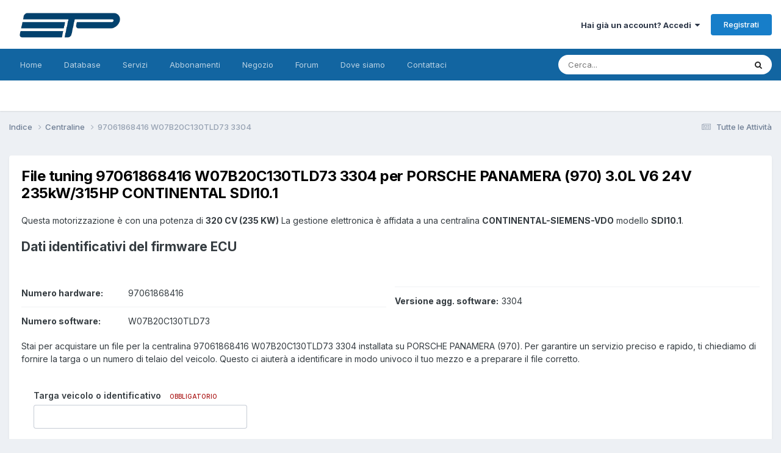

--- FILE ---
content_type: text/html;charset=UTF-8
request_url: https://www.etpsolutions.com/software/69387/
body_size: 14370
content:
<!DOCTYPE html>
<html lang="it-IT" dir="ltr">
	<head>
		<meta charset="utf-8">
        
		<title>File tuning 97061868416 W07B20C130TLD73 3304 - ETP Solutions Sagl</title>
		
			<!-- Google tag (gtag.js) -->
<script async src="https://www.googletagmanager.com/gtag/js?id=G-71PS7VCCSE"></script>
<script>
  window.dataLayer = window.dataLayer || [];
  function gtag(){dataLayer.push(arguments);}
  gtag('js', new Date());
  gtag('config', 'G-71PS7VCCSE');
</script>
<meta name="google-adsense-account" content="ca-pub-7818985691791835">
		
		
		
		

	<meta name="viewport" content="width=device-width, initial-scale=1">


	
	
		<meta property="og:image" content="https://www.etpsolutions.com/uploads/monthly_2024_01/resize2ETPNEWneroetrasparentesenzaspazilaterali.png.3dfaa6f419c1d5b53e18d57e99a2259c.png">
	


	<meta name="twitter:card" content="summary_large_image" />


	
		<meta name="twitter:site" content="@ETP_Solutions" />
	



	
		
			
				<meta property="og:title" content="File tuning 97061868416 W07B20C130TLD73 3304">
			
		
	

	
		
			
				<meta property="og:type" content="website">
			
		
	

	
		
			
				<meta property="og:url" content="https://www.etpsolutions.com/software/69387/">
			
		
	

	
		
			
				<meta name="description" content="per PORSCHE PANAMERA (970) 3.0L V6 24V 235kW/315HP CONTINENTAL SDI10.1">
			
		
	

	
		
			
				<meta property="og:description" content="per PORSCHE PANAMERA (970) 3.0L V6 24V 235kW/315HP CONTINENTAL SDI10.1">
			
		
	

	
		
			
				<meta property="og:updated_time" content="2024-12-05T23:41:15Z">
			
		
	

	
		
			
				<meta property="og:site_name" content="ETP Solutions Sagl">
			
		
	

	
		
			
				<meta property="og:locale" content="it_IT">
			
		
	


	
		<link rel="canonical" href="https://www.etpsolutions.com/software/69387/" />
	





<link rel="manifest" href="https://www.etpsolutions.com/manifest.webmanifest/">
<meta name="msapplication-config" content="https://www.etpsolutions.com/browserconfig.xml/">
<meta name="msapplication-starturl" content="/">
<meta name="application-name" content="ETP Solutions Sagl">
<meta name="apple-mobile-web-app-title" content="ETP Solutions Sagl">

	<meta name="theme-color" content="#ffffff">










<link rel="preload" href="//www.etpsolutions.com/applications/core/interface/font/fontawesome-webfont.woff2?v=4.7.0" as="font" crossorigin="anonymous">
		


	<link rel="preconnect" href="https://fonts.googleapis.com">
	<link rel="preconnect" href="https://fonts.gstatic.com" crossorigin>
	
		<link href="https://fonts.googleapis.com/css2?family=Inter:wght@300;400;500;600;700&display=swap" rel="stylesheet">
	



	<link rel='stylesheet' href='https://www.etpsolutions.com/uploads/css_built_45/341e4a57816af3ba440d891ca87450ff_framework.css?v=44cff8916d1766486686' media='all'>

	<link rel='stylesheet' href='https://www.etpsolutions.com/uploads/css_built_45/05e81b71abe4f22d6eb8d1a929494829_responsive.css?v=44cff8916d1766486686' media='all'>

	<link rel='stylesheet' href='https://www.etpsolutions.com/uploads/css_built_45/20446cf2d164adcc029377cb04d43d17_flags.css?v=44cff8916d1766486686' media='all'>

	<link rel='stylesheet' href='https://www.etpsolutions.com/uploads/css_built_45/90eb5adf50a8c640f633d47fd7eb1778_core.css?v=44cff8916d1766486686' media='all'>

	<link rel='stylesheet' href='https://www.etpsolutions.com/uploads/css_built_45/5a0da001ccc2200dc5625c3f3934497d_core_responsive.css?v=44cff8916d1766486686' media='all'>

	<link rel='stylesheet' href='https://www.etpsolutions.com/uploads/page_objects/services.css.76614d907219e43b74a01ebba168fa81.css?v=44cff8916d1766486686' media='all'>

	<link rel='stylesheet' href='https://www.etpsolutions.com/uploads/css_built_45/9037af43189dec1f1ca4d162227a3350_record.css?v=44cff8916d1766486686' media='all'>

	<link rel='stylesheet' href='https://www.etpsolutions.com/uploads/css_built_45/97c0a48072ce601c9764cb6b00a6588a_page.css?v=44cff8916d1766486686' media='all'>





<link rel='stylesheet' href='https://www.etpsolutions.com/uploads/css_built_45/258adbb6e4f3e83cd3b355f84e3fa002_custom.css?v=44cff8916d1766486686' media='all'>




		
		

	
	<link rel='shortcut icon' href='https://www.etpsolutions.com/uploads/monthly_2024_01/1067437501_resize2ETPNEWneroetrasparentesenzaspazilaterali.png' type="image/png">

	</head>
	<body class="ipsApp ipsApp_front ipsJS_none ipsClearfix cCmsDatabase_centraline" data-controller="core.front.core.app"  data-message=""  data-pageapp="cms" data-pagelocation="front" data-pagemodule="pages" data-pagecontroller="page" data-pageid="69387"   data-pagename="software" >
		
        

        

		<a href="#ipsLayout_mainArea" class="ipsHide" title="Vai al contenuto principale di questa pagina" accesskey="m">Vai al contenuto</a>
		





		<div id="ipsLayout_header" class="ipsClearfix">
			<header>
				<div class="ipsLayout_container">
					


<a href='https://www.etpsolutions.com/' id='elLogo' accesskey='1'><img src="https://www.etpsolutions.com/uploads/monthly_2024_04/imageedit_5_3955393769.png.98b39825cc19ed66381082811f0af328.png" alt='ETP Solutions Sagl'></a>

					
						

	<ul id="elUserNav" class="ipsList_inline cSignedOut ipsResponsive_showDesktop">
		
        
		
        
        
            
            
	


	<li class='cUserNav_icon ipsHide' id='elCart_container'></li>
	<li class='elUserNav_sep ipsHide' id='elCart_sep'></li>

<li id="elSignInLink">
                <a href="https://www.etpsolutions.com/login/" data-ipsmenu-closeonclick="false" data-ipsmenu id="elUserSignIn">
                    Hai già un account? Accedi  <i class="fa fa-caret-down"></i>
                </a>
                
<div id='elUserSignIn_menu' class='ipsMenu ipsMenu_auto ipsHide'>
	<form accept-charset='utf-8' method='post' action='https://www.etpsolutions.com/login/'>
		<input type="hidden" name="csrfKey" value="dfdf084f27b23394cd48b125773b4471">
		<input type="hidden" name="ref" value="aHR0cHM6Ly93d3cuZXRwc29sdXRpb25zLmNvbS9zb2Z0d2FyZS82OTM4Ny8=">
		<div data-role="loginForm">
			
			
			
				
<div class="ipsPad ipsForm ipsForm_vertical">
	<h4 class="ipsType_sectionHead">Accedi</h4>
	<br><br>
	<ul class='ipsList_reset'>
		<li class="ipsFieldRow ipsFieldRow_noLabel ipsFieldRow_fullWidth">
			
			
				<input type="email" placeholder="Indirizzo Email" name="auth" autocomplete="email">
			
		</li>
		<li class="ipsFieldRow ipsFieldRow_noLabel ipsFieldRow_fullWidth">
			<input type="password" placeholder="Password" name="password" autocomplete="current-password">
		</li>
		<li class="ipsFieldRow ipsFieldRow_checkbox ipsClearfix">
			<span class="ipsCustomInput">
				<input type="checkbox" name="remember_me" id="remember_me_checkbox" value="1" checked aria-checked="true">
				<span></span>
			</span>
			<div class="ipsFieldRow_content">
				<label class="ipsFieldRow_label" for="remember_me_checkbox">Ricordami</label>
				<span class="ipsFieldRow_desc">Non consigliato su computer condivisi</span>
			</div>
		</li>
		<li class="ipsFieldRow ipsFieldRow_fullWidth">
			<button type="submit" name="_processLogin" value="usernamepassword" class="ipsButton ipsButton_primary ipsButton_small" id="elSignIn_submit">Accedi</button>
			
				<p class="ipsType_right ipsType_small">
					
						<a href='https://www.etpsolutions.com/lostpassword/' data-ipsDialog data-ipsDialog-title='Hai dimenticato la password?'>
					
					Hai dimenticato la password?</a>
				</p>
			
		</li>
	</ul>
</div>
			
		</div>
	</form>
</div>
            </li>
            
        
		
			<li>
				
					<a href="https://www.etpsolutions.com/register/" data-ipsdialog data-ipsdialog-size="narrow" data-ipsdialog-title="Registrati"  id="elRegisterButton" class="ipsButton ipsButton_normal ipsButton_primary">Registrati</a>
				
			</li>
		
	</ul>

						
<ul class='ipsMobileHamburger ipsList_reset ipsResponsive_hideDesktop'>
	<li data-ipsDrawer data-ipsDrawer-drawerElem='#elMobileDrawer'>
		<a href='#'>
			
			
			
			
			<i class='fa fa-navicon'></i>
		</a>
	</li>
</ul>
					
				</div>
			</header>
			

	<nav data-controller='core.front.core.navBar' class=' ipsResponsive_showDesktop'>
		<div class='ipsNavBar_primary ipsLayout_container '>
			<ul data-role="primaryNavBar" class='ipsClearfix'>
				


	
		
		
		<li  id='elNavSecondary_52' data-role="navBarItem" data-navApp="cms" data-navExt="Pages">
			
			
				<a href="https://www.etpsolutions.com"  data-navItem-id="52" >
					Home<span class='ipsNavBar_active__identifier'></span>
				</a>
			
			
		</li>
	
	

	
		
		
		<li  id='elNavSecondary_58' data-role="navBarItem" data-navApp="cms" data-navExt="Pages">
			
			
				<a href="https://www.etpsolutions.com/brands/"  data-navItem-id="58" >
					Database<span class='ipsNavBar_active__identifier'></span>
				</a>
			
			
		</li>
	
	

	
		
		
		<li  id='elNavSecondary_51' data-role="navBarItem" data-navApp="cms" data-navExt="Pages">
			
			
				<a href="https://www.etpsolutions.com/services/"  data-navItem-id="51" >
					Servizi<span class='ipsNavBar_active__identifier'></span>
				</a>
			
			
		</li>
	
	

	
		
		
		<li  id='elNavSecondary_57' data-role="navBarItem" data-navApp="nexus" data-navExt="Subscriptions">
			
			
				<a href="https://www.etpsolutions.com/subscriptions/"  data-navItem-id="57" >
					Abbonamenti<span class='ipsNavBar_active__identifier'></span>
				</a>
			
			
		</li>
	
	

	
		
		
		<li  id='elNavSecondary_50' data-role="navBarItem" data-navApp="nexus" data-navExt="Store">
			
			
				<a href="https://www.etpsolutions.com/store/"  data-navItem-id="50" >
					Negozio<span class='ipsNavBar_active__identifier'></span>
				</a>
			
			
				<ul class='ipsNavBar_secondary ipsHide' data-role='secondaryNavBar'>
					


	
	

	
	

	
	

	
	

	
	

					<li class='ipsHide' id='elNavigationMore_50' data-role='navMore'>
						<a href='#' data-ipsMenu data-ipsMenu-appendTo='#elNavigationMore_50' id='elNavigationMore_50_dropdown'>Altro <i class='fa fa-caret-down'></i></a>
						<ul class='ipsHide ipsMenu ipsMenu_auto' id='elNavigationMore_50_dropdown_menu' data-role='moreDropdown'></ul>
					</li>
				</ul>
			
		</li>
	
	

	
	

	
		
		
		<li  id='elNavSecondary_26' data-role="navBarItem" data-navApp="forums" data-navExt="Forums">
			
			
				<a href="https://www.etpsolutions.com/forums/"  data-navItem-id="26" >
					Forum<span class='ipsNavBar_active__identifier'></span>
				</a>
			
			
				<ul class='ipsNavBar_secondary ipsHide' data-role='secondaryNavBar'>
					


	
	

	
	

	
	

	
	

	
		
		
		<li  id='elNavSecondary_55' data-role="navBarItem" data-navApp="downloads" data-navExt="Downloads">
			
			
				<a href="https://www.etpsolutions.com/files/"  data-navItem-id="55" >
					Download<span class='ipsNavBar_active__identifier'></span>
				</a>
			
			
		</li>
	
	

					<li class='ipsHide' id='elNavigationMore_26' data-role='navMore'>
						<a href='#' data-ipsMenu data-ipsMenu-appendTo='#elNavigationMore_26' id='elNavigationMore_26_dropdown'>Altro <i class='fa fa-caret-down'></i></a>
						<ul class='ipsHide ipsMenu ipsMenu_auto' id='elNavigationMore_26_dropdown_menu' data-role='moreDropdown'></ul>
					</li>
				</ul>
			
		</li>
	
	

	
		
		
		<li  id='elNavSecondary_49' data-role="navBarItem" data-navApp="communitymap" data-navExt="Communitymap">
			
			
				<a href="https://www.etpsolutions.com/communitymap/map/"  data-navItem-id="49" >
					Dove siamo<span class='ipsNavBar_active__identifier'></span>
				</a>
			
			
		</li>
	
	

	
		
		
		<li  id='elNavSecondary_37' data-role="navBarItem" data-navApp="core" data-navExt="CustomItem">
			
			
				<a href="https://www.etpsolutions.com/contact/"  data-navItem-id="37" >
					Contattaci<span class='ipsNavBar_active__identifier'></span>
				</a>
			
			
		</li>
	
	

				<li class='ipsHide' id='elNavigationMore' data-role='navMore'>
					<a href='#' data-ipsMenu data-ipsMenu-appendTo='#elNavigationMore' id='elNavigationMore_dropdown'>Altro</a>
					<ul class='ipsNavBar_secondary ipsHide' data-role='secondaryNavBar'>
						<li class='ipsHide' id='elNavigationMore_more' data-role='navMore'>
							<a href='#' data-ipsMenu data-ipsMenu-appendTo='#elNavigationMore_more' id='elNavigationMore_more_dropdown'>Altro <i class='fa fa-caret-down'></i></a>
							<ul class='ipsHide ipsMenu ipsMenu_auto' id='elNavigationMore_more_dropdown_menu' data-role='moreDropdown'></ul>
						</li>
					</ul>
				</li>
			</ul>
			

	<div id="elSearchWrapper">
		<div id='elSearch' data-controller="core.front.core.quickSearch">
			<form accept-charset='utf-8' action='//www.etpsolutions.com/search/?do=quicksearch' method='post'>
                <input type='search' id='elSearchField' placeholder='Cerca...' name='q' autocomplete='off' aria-label='Cerca'>
                <details class='cSearchFilter'>
                    <summary class='cSearchFilter__text'></summary>
                    <ul class='cSearchFilter__menu'>
                        
                        <li><label><input type="radio" name="type" value="all" ><span class='cSearchFilter__menuText'>Ovunque</span></label></li>
                        
                            
                                <li><label><input type="radio" name="type" value='contextual_{&quot;type&quot;:&quot;cms_records17&quot;,&quot;nodes&quot;:32}' checked><span class='cSearchFilter__menuText'>Questa Categoria</span></label></li>
                            
                                <li><label><input type="radio" name="type" value='contextual_{&quot;type&quot;:&quot;cms_records17&quot;,&quot;item&quot;:69387}' checked><span class='cSearchFilter__menuText'>Questo Centralina</span></label></li>
                            
                        
                        
                            <li><label><input type="radio" name="type" value="gallery_image"><span class='cSearchFilter__menuText'>Immagini</span></label></li>
                        
                            <li><label><input type="radio" name="type" value="gallery_album_item"><span class='cSearchFilter__menuText'>Album</span></label></li>
                        
                            <li><label><input type="radio" name="type" value="nexus_package_item"><span class='cSearchFilter__menuText'>Prodotti</span></label></li>
                        
                            <li><label><input type="radio" name="type" value="cms_pages_pageitem"><span class='cSearchFilter__menuText'>Pages</span></label></li>
                        
                            <li><label><input type="radio" name="type" value="cms_records6"><span class='cSearchFilter__menuText'>Servizi</span></label></li>
                        
                            <li><label><input type="radio" name="type" value="cms_records10"><span class='cSearchFilter__menuText'>Marche</span></label></li>
                        
                            <li><label><input type="radio" name="type" value="cms_records11"><span class='cSearchFilter__menuText'>Modelli</span></label></li>
                        
                            <li><label><input type="radio" name="type" value="cms_records12"><span class='cSearchFilter__menuText'>Motori</span></label></li>
                        
                            <li><label><input type="radio" name="type" value="cms_records13"><span class='cSearchFilter__menuText'>Modelli ECU</span></label></li>
                        
                            <li><label><input type="radio" name="type" value="cms_records14"><span class='cSearchFilter__menuText'>Marche ECU</span></label></li>
                        
                            <li><label><input type="radio" name="type" value="cms_records17"><span class='cSearchFilter__menuText'>Centraline</span></label></li>
                        
                            <li><label><input type="radio" name="type" value="forums_topic"><span class='cSearchFilter__menuText'>Discussioni</span></label></li>
                        
                            <li><label><input type="radio" name="type" value="downloads_file"><span class='cSearchFilter__menuText'>File</span></label></li>
                        
                            <li><label><input type="radio" name="type" value="communitymap_markers"><span class='cSearchFilter__menuText'>Punti</span></label></li>
                        
                            <li><label><input type="radio" name="type" value="core_members"><span class='cSearchFilter__menuText'>Utenti</span></label></li>
                        
                    </ul>
                </details>
				<button class='cSearchSubmit' type="submit" aria-label='Cerca'><i class="fa fa-search"></i></button>
			</form>
		</div>
	</div>

		</div>
	</nav>

			
<ul id='elMobileNav' class='ipsResponsive_hideDesktop' data-controller='core.front.core.mobileNav'>
	
		
			
			
				
					<li id='elMobileBreadcrumb'>
						<a href='https://www.etpsolutions.com/software/'>
							<span>Centraline</span>
						</a>
					</li>
				
				
			
				
				
			
		
	
	
	
	<li >
		<a data-action="defaultStream" href='https://www.etpsolutions.com/discover/'><i class="fa fa-newspaper-o" aria-hidden="true"></i></a>
	</li>

	

	
		<li class='ipsJS_show'>
			<a href='https://www.etpsolutions.com/search/'><i class='fa fa-search'></i></a>
		</li>
	
</ul>
		</div>
		<main id="ipsLayout_body" class="ipsLayout_container">
			<div id="ipsLayout_contentArea">
				<div id="ipsLayout_contentWrapper">
					
<nav class='ipsBreadcrumb ipsBreadcrumb_top ipsFaded_withHover'>
	

	<ul class='ipsList_inline ipsPos_right'>
		
		<li >
			<a data-action="defaultStream" class='ipsType_light '  href='https://www.etpsolutions.com/discover/'><i class="fa fa-newspaper-o" aria-hidden="true"></i> <span>Tutte le Attività</span></a>
		</li>
		
	</ul>

	<ul data-role="breadcrumbList">
		<li>
			<a title="Indice" href='https://www.etpsolutions.com/'>
				<span>Indice <i class='fa fa-angle-right'></i></span>
			</a>
		</li>
		
		
			<li>
				
					<a href='https://www.etpsolutions.com/software/'>
						<span>Centraline <i class='fa fa-angle-right' aria-hidden="true"></i></span>
					</a>
				
			</li>
		
			<li>
				
					97061868416 W07B20C130TLD73 3304
				
			</li>
		
	</ul>
</nav>
					
					<div id="ipsLayout_mainArea">
						
						
						
						

	




	<div class='cWidgetContainer '  data-role='widgetReceiver' data-orientation='horizontal' data-widgetArea='header'>
		<ul class='ipsList_reset'>
			
				
					
					<li class='ipsWidget ipsWidget_horizontal ipsBox  ipsResponsive_block' data-blockID='app_cms_Database_wd5kjhafd' data-blockConfig="true" data-blockTitle="Database" data-blockErrorMessage="Questo blocco non può essere visualizzato. Questo potrebbe essere dovuto al fatto che ha bisogno di essere configurato, non è in grado di mostrare nulla su questa pagina o verrà visualizzato dopo aver ricaricato questa pagina."  data-controller='core.front.widgets.block'>
<style>
.cNexusProduct .cNexusPrice {
    font-size: 14px;
    font-weight: 600;
}
.cNexusPrice {
    color: rgb(var(--theme-price));
}
.cNexusProduct__prices {
    margin-top: 5px;
}
  
  .cNexusProduct_title a{
  	text-decoration: none;
  }
  ul.ipsForm > li.ipsFieldRow:nth-child(3), ul.ipsForm > li.ipsFieldRow:nth-child(4)
  {
  	text-align: center;
  }
</style>

<!-- DB IDs  -->










<!-- Classes  -->









<!-- Names. IDs  -->












         







<article class='ipsContained ipsSpacer_top ipsBox ipsResponsive_pull'>

 
	<div class='ipsClearfix ipsPadding '>
        <h1 class='ipsType_pageTitle ipsContained_container'>
          <span class='ipsType_break ipsContained'>File tuning 97061868416 W07B20C130TLD73 3304 per PORSCHE PANAMERA (970) 3.0L V6 24V 235kW/315HP CONTINENTAL SDI10.1</span>
        </h1>
      <p class="ipsType_normal ipsType_medium ipsSpacer_top">
        	  
                  
              

              

              
                  
                  
              
              
                  Questa motorizzazione è
              

              
                  con una potenza di <strong>320 CV (235 KW)</strong>
              
              
              
              
                  
                      
                      
                      
                          La gestione elettronica è affidata a una centralina <strong>CONTINENTAL-SIEMENS-VDO</strong>
                          modello <strong>SDI10.1</strong>.
                          
                      
                  
              
          </p>
      
      		
            
            
            
      
      	<section class="ipsType_normal" data-controller='core.front.core.lightboxedImages'>
                    <h2>Dati identificativi del firmware ECU</h2>
                       

          <div class='ipsGrid ipsGrid_collapsePhone ipsGrid_collapseTablet'>
              
                  
              
              
              <ul class="ipsDataList ipsDataList_reducedSpacing ipsSpacer_top" style='column-count:2;'>

                
                
            
                
                  
                  
                  
                  	
                  
                
                
                    	
                    	
                
                    	
                			<li class="ipsDataItem">
                              <span class="ipsDataItem_generic ipsDataItem_size6"><strong>Numero hardware:</strong></span>
                              <span class="ipsDataItem_generic cFileInfoData">97061868416</span>
							</li>
                		
                
                 		
                			<li class="ipsDataItem">
                              <span class="ipsDataItem_generic ipsDataItem_size6"><strong>Numero software:</strong></span>
                              <span class="ipsDataItem_generic cFileInfoData">W07B20C130TLD73</span>
							</li>
                		
                
                  		
                  		
                		
                  		
                		
                  		
                		
                  		
                		
                  		
                		
                  		
                		
							<li class="ipsDataItem">
                              <span class="ipsDataItem_generic ipsDataItem_size6"><strong>Versione agg. software:</strong></span>
                              <span class="ipsDataItem_generic cFileInfoData">3304</span>
							</li>
                		
              </ul>
          	</div>
          
        
      	</section>
      
     	<section class="ipsContained ipsType_normal" data-controller='core.front.core.lightboxedImages'>
          <div class='ipsSpacer ipsSpacer_top'>
            
          

          <p class='ipsType_normal ipsType_medium'>Stai per acquistare un file per la centralina 97061868416 W07B20C130TLD73 3304 installata su PORSCHE PANAMERA (970). Per garantire un servizio preciso e rapido, ti chiediamo di fornire la targa o un numero di telaio del veicolo. Questo ci aiuterà a identificare in modo univoco il tuo mezzo e a preparare il file corretto.</p>

              



<form accept-charset='utf-8' class="ipsForm ipsForm_vertical" action="https://www.etpsolutions.com/software/69387/" method="post" enctype="multipart/form-data" data-controller="etp.front.fetchers.brands" data-ipsForm>
	<input type="hidden" name="form_submitted" value="1">
	
		
			<input type="hidden" name="csrfKey" value="dfdf084f27b23394cd48b125773b4471">
		
	
	
		<input type="hidden" name="MAX_FILE_SIZE" value="313524224">
		<input type="hidden" name="plupload" value="2fbc6f5c719973ca29e8871763690290">
	
	
	
		<div class="ipsPadding">
			
				<ul class='ipsList_reset'>
					
						
							
								
<li class='ipsFieldRow ipsClearfix  ' id="etp_input_inv_title">
	
		
			<label class='ipsFieldRow_label' for='elInput_etp_input_inv_title'>
				<span>Targa veicolo o identificativo</span> <span class='ipsFieldRow_required'>Obbligatorio</span>
			</label>
		
		<div class='ipsFieldRow_content' >
			
			


	<input
		type="text"
		name="etp_input_inv_title"
        
		id="elInput_etp_input_inv_title"
		aria-required='true'
		maxlength="50"
		
		
		
		
		
	>
	
	
	

			
			
			
			
		</div>
	
</li>
							
						
							
								
<li class='ipsFieldRow ipsClearfix  ' id="form_etp_ticket_linked_svc">
	
		
			<label class='ipsFieldRow_label' for='etp_ticket_linked_svc'>
				<span>Servizi disponibili:</span> 
			</label>
		
		<div class='ipsFieldRow_content' >
			
			

	<input type="hidden" name="etp_ticket_linked_svc[__EMPTY]" value="__EMPTY">

<div data-control="granularCheckboxset">
	
	<div data-role="checkboxsetGranular" class="ipsField__checkboxOverflow ">
		<input type="search" data-role="search" placeholder="Cerca" class="ipsHide ipsField__checkboxOverflow__search" />
		<ul class="ipsField_fieldList">
			
				<li data-role="result">
					<span class='ipsCustomInput'>
						<input type="checkbox"  name="etp_ticket_linked_svc[1]" value="1" checked   id="elCheckbox_etp_ticket_linked_svc_1">
						<span></span>
					</span>
					<div class='ipsField_fieldList_content'>
						<label for='elCheckbox_etp_ticket_linked_svc_1' id='elField_etp_ticket_linked_svc_label' data-role="label">Aggiornamento firmware (livello 1)</label>
						
							<br>
							<span class='ipsFieldRow_desc'>
								Versione aggiornata del firmware con migliore efficienza del motore in termini di potenza e consumi.<br>Elenco delle mappature trovate in questo firmware, il file che riceverai avrà modifiche in alcune di esse, ma non tutte, le più importanti: <br> <div style='max-height: 150px; max-width: 450px; overflow-y: auto;'><ul><li>Gestione principale anticipo</li><li>Pressione turbo</li><li>Pressione turbo 2</li><li>Correzione Lambda</li><li>Riferimento carico pedale / posizione farfalla</li><li>Limitatore di giri</li><li>Limitatore sensore di battito</li><li>Profilo di coppia massima</li><li>Coppia motore ottimale</li><li>Richiesta di coppia</li></ul></div>
							</span>
						
					</div>
				</li>
			
		</ul>
		
		
	</div>
</div>
			
			
			
			
		</div>
	
</li>
							
						
							
								<li class='ipsFieldRow ipsFieldRow_fullWidth ipsClearfix ipsSpacer_top ipsSpacer_double'>
	<h3 class="ipsType_sectionHead ipsType_center">Come funziona il servizio:</h3>
	<div class="ipsPadding ipsType_medium">
		<p class="ipsSpacer_bottom">
			Dopo il pagamento, verrà creato automaticamente un ticket di supporto nel tuo account. I nostri tecnici prenderanno in carico la tua richiesta nel più breve tempo possibile, fornendoti assistenza e il file direttamente tramite ticket.
		</p>
		
		<h4 class="ipsType_normal"><strong>Tempi di consegna</strong></h4>
		<p class="ipsSpacer_bottom">
			I tempi di consegna variano dai 10 ai 60 minuti in base alla complessità del lavoro, lavoriamo anche il fine settimana ed alcune volte durante le ore notture, il nostro fuso orario è GMT+1.
I nostri file sono realizzati a mano, sono testati e garantiti, non usiamo software automatici.
		</p>
		
		<h4 class="ipsType_normal"><strong>Politica di rimborso</strong></h4>
		<p class="ipsSpacer_bottom">
			Il rimborso non è previsto se le istruzioni ricevute tramite ticket non saranno rispettate, per mancanza di strumenti e/o collaborazione. E' vietato condividere o rivendere i nostri file. Per qualsiasi problema l'utente deve scrivere nel ticket prima di intraprendere qualsiasi decisione.
		</p>
		
		<h4 class="ipsType_normal"><strong>Dimensioni dei file:</strong></h4>
		<p class="ipsSpacer_bottom">
			I file forniti sono parziali e non sono adatti per programmatori da banco (che richiedono file totali). Se necessiti di un file totale dovrai allegare la lettura completa della tua centralina al ticket che verrà creato dopo il pagamento. Utilizzeremo la struttura del tuo file per garantire la massima compatibilità.
		</p>

		<h4 class="ipsType_normal"><strong>Formato e compatibilità</strong></h4>
		<p class="ipsSpacer_bottom">
			I nostri file sono in formato .BIN e sono compatibili con i più diffusi strumenti di programmazione come Kess, New Genius e Autotuner. Dovranno essere scritti con lo stesso programmatore utilizzato per la lettura.
		</p>

		<h4 class="ipsType_normal"><strong>Importante</strong></h4>
		<p>
			I file forniti non possono essere usati per cambiare la versione firmware della centralina o per ripristinare il funzionamento di una centralina se il firmware è stato corrotto oppure cancellato.
		</p>
	</div>
</li>
							
						
							
								<li class='ipsMessage ipsMessage_error'>È necessario registrarsi o effettuare l'accesso per procedere!</li>
							
						
					
				</ul>
			
		</div>
	
	<ul class="ipsPadding ipsList_inline ipsList_reset ipsClearfix ipsBorder_bottom ipsType_center">
		
			
			<li> 

	<a href="https://www.etpsolutions.com/login/" class=' ipsButton ipsButton_light'  role="button">Compra file originale <i class='fa fa-shopping-cart'></i> 19 €</a>
</li>
			
		
			
			<li> 

	<a href="https://www.etpsolutions.com/login/" class=' ipsButton ipsButton_light'  role="button">Compra file modificato <i class='fa fa-shopping-cart'></i> 89 €</a>
</li>
			
		
	</ul>
</form>
          </div>
         </section>
      
      
























    
    
        
    
    
    

    
    
        
    
    
    

    
    
        
    
    
    

    
    
        
    
    
    

    
    
        
    
    
    

    
    
        
    
    
    

    
    
        
    
    
    

    
    
    
    

    
    
    
    

    
    
    
    

    
    
    
    

    
    
    
    

    
    
        
    
    
    

    
    
        
    
    
    

    
    
        
    
    
    

    
    
        
    
    
    

    
    
        
    
    
    

    
    
        
    
    
    

    
    
        
    
    
    

    
    
        
    
    
    

    
    
        
    
    
    

    
    
    
    

    
    
        
    
    
    

  
<div class="ipsType_center ipsSpacer_top ipsSpacer_bottom">
    <form action="https://www.etpsolutions.com/language/" method="post" style="display: inline-block;">
        <input type="hidden" name="csrfKey" value="dfdf084f27b23394cd48b125773b4471">
        <input type="hidden" name="ref" value="aHR0cHM6Ly93d3cuZXRwc29sdXRpb25zLmNvbS9zb2Z0d2FyZS82OTM4Ny8=">
        
        <label for="currencySelector" class="ipsType_normal" style="font-weight: 600; color: #2d3436;">
            Stai visualizzando i prezzi in:
        </label>
        
        <select name="id" id="currencySelector" class="ipsField_select" onchange="this.form.submit()" style="display: inline-block; width: auto; margin-left: 5px;">
            
                
                    <option value="2" selected>
                        EUR - Italiano (Italia)
                    </option>
                
                    <option value="3" >
                        EUR - Deutsch (Deutschland)
                    </option>
                
                    <option value="4" >
                        EUR - Français (France)
                    </option>
                
                    <option value="5" >
                        EUR - Español (España)
                    </option>
                
                    <option value="13" >
                        EUR - Čeština (Česká republika)
                    </option>
                
            
                
                    <option value="6" >
                        CHF - Italiano (Svizzera)
                    </option>
                
                    <option value="7" >
                        CHF - Deutsch (Schweiz)
                    </option>
                
                    <option value="8" >
                        CHF - Français (Suisse)
                    </option>
                
            
                
                    <option value="1" >
                        USD - English (United States)
                    </option>
                
            
                
                    <option value="10" >
                        ZAR - English (South Africa)
                    </option>
                
            
                
                    <option value="20" >
                        CAD - English (Canada)
                    </option>
                
            
                
                    <option value="21" >
                        GBP - English (United Kingdom)
                    </option>
                
            
                
                    <option value="22" >
                        AUD - English (Australia)
                    </option>
                
            
                
                    <option value="9" >
                        MXN - Español (México)
                    </option>
                
            
                
                    <option value="15" >
                        UYU - Español (Uruguay)
                    </option>
                
            
                
                    <option value="16" >
                        PAB - Español (Panamá)
                    </option>
                
            
                
                    <option value="17" >
                        COP - Español (Colombia)
                    </option>
                
            
                
                    <option value="18" >
                        GTQ - Español (Guatemala)
                    </option>
                
            
                
                    <option value="19" >
                        ARS - Español (Argentina)
                    </option>
                
            
                
                    <option value="23" >
                        CLP - Español (Chile)
                    </option>
                
            
                
                    <option value="11" >
                        PLN - Polski (Polska)
                    </option>
                
            
                
                    <option value="12" >
                        RON - Română (România)
                    </option>
                
            
                
                    <option value="14" >
                        UAH - Українська (Україна)
                    </option>
                
            
        </select>
    </form>
</div>
      
      
      
            
          <section class="ipsType_richText ipsContained ipsType_normal" data-controller='core.front.core.lightboxedImages'>
            
            <br><h3 class="ipsType_sectionHead">Strumenti compatibili con questo veicolo</h3>
            <div class="ipsGrid ipsGrid_collapseTablet ipsGrid_collapsePhone">
			
            <div class="ipsGrid_span3 ipsPad_half ipsClearfix">
            	
            	<a href="https://www.etpsolutions.com/store/product/201-new-genius-slave/"><img class="ipsImage" width="140" src="https://www.etpsolutions.com/uploads/monthly_2023_01/813844697_NewGenius.png.35e749b9da2bd83849dd5db7ed9ddbe1.png" alt="New Genius è compatibile"></a>
                <div>
                    <h2 class='cNexusProduct_title ipsType_normal ipsType_unbold ipsType_reset ipsType_blendLinks'>
                        <a href="https://www.etpsolutions.com/store/product/201-new-genius-slave/" data-role='productLink'>New Genius slave</a>
                    </h2>
                    <div class='ipsType_reset ipsTruncate ipsTruncate_line'>
                        <strong>
<div class='cNexusProduct__prices'>
	

		<div>
			<span class="cNexusPrice">
				<span class='cNexusPrice_from'>Da</span> 1.490 €
				
			</span>
			
				<span class='cNexusPrice_tax ipsType_light'></span>
			
            
		</div>
        

	
</div></strong>
                    </div>
                    
                    
                    
                    <span class='ipsType_small cNexusStock cNexusStock_inStock'>
                        
                            In magazzino
                        
                    </span>
                    
                    
                </div>
              </div>
            
            
              <div class="ipsGrid_span3 ipsPad_half ipsClearfix">
            	
            	<a href="https://www.etpsolutions.com/store/product/202-new-trasdata-slave/"><img class="ipsImage" width="140" src="https://www.etpsolutions.com/uploads/monthly_2023_01/new-tradata.png.70e28c5d174fc6ed343084276622aecc.png" alt="New Trasdata è compatibile"></a>
                <div>
                    <h2 class='cNexusProduct_title ipsType_normal ipsType_unbold ipsType_reset ipsType_blendLinks'>
                        <a href="https://www.etpsolutions.com/store/product/202-new-trasdata-slave/" data-role='productLink'>New Trasdata slave</a>
                    </h2>
                    <div class='ipsType_reset ipsTruncate ipsTruncate_line'>
                        <strong>
<div class='cNexusProduct__prices'>
	

		<div>
			<span class="cNexusPrice">
				<span class='cNexusPrice_from'>Da</span> 1.190 €
				
			</span>
			
				<span class='cNexusPrice_tax ipsType_light'></span>
			
            
		</div>
        

	
</div></strong>
                    </div>
                    
                    
                    
                    <span class='ipsType_small cNexusStock cNexusStock_inStock'>
                        
                            In magazzino
                        
                    </span>
                    
                    
                </div>
               </div>
            
            </div>
            
            
            
            <h3 class="ipsType_sectionHead" id="moduli-aggiuntivi">Moduli aggiuntivi plug & play</h3>
          	<table class="ipsTable">
              <thead>
                <td></td>
                <td>CodiceKit</td>
                <td>Prezzo</td>
                <td>Aumento coppia</td>
                <td>Incremento di potenza</td>
              </thead>
              <tbody>
                
                  	
                  	
                	
                      <tr>
                        <td><img src="https://www.etpsolutions.com/uploads/monthly_2024_01/RapidFRB.jpg.758c77a18ed242faa57829109154e209.jpg" class="ipsImage ipsImage_thumb ipsThumb_tiny"></td>
                        <td><a class="ipsType_blendLinks ipsType_reset" href="https://www.etpsolutions.com/store/product/13-rapid-frb/?option=KAFRB51600">KAFRB51600</a></td>
                        <td>229 €</td>
                              
                        <td>+0 %</td>
                              
                        <td>+0 %</td>
                      </tr>
                	
                	
                
                  	
                  	
                	
                      <tr>
                        <td><img src="https://www.etpsolutions.com/uploads/monthly_2024_01/RapidFR.jpg.d8594ab11cde27bdb687d3cfa4a27abc.jpg" class="ipsImage ipsImage_thumb ipsThumb_tiny"></td>
                        <td><a class="ipsType_blendLinks ipsType_reset" href="https://www.etpsolutions.com/store/product/11-rapid-fr/?option=KAFR51600">KAFR51600</a></td>
                        <td>199 €</td>
                              
                        <td>+0 %</td>
                              
                        <td>+0 %</td>
                      </tr>
                	
                	
                
              </tbody>
            </table>
            
          </section> 
	</div>
</article></li>
				
			
		</ul>
	</div>

						
<div id="elCmsPageWrap" data-pageid="32283">

<div>
	

</div>
</div>
						


					</div>
					


					
<nav class='ipsBreadcrumb ipsBreadcrumb_bottom ipsFaded_withHover'>
	
		


	

	<ul class='ipsList_inline ipsPos_right'>
		
		<li >
			<a data-action="defaultStream" class='ipsType_light '  href='https://www.etpsolutions.com/discover/'><i class="fa fa-newspaper-o" aria-hidden="true"></i> <span>Tutte le Attività</span></a>
		</li>
		
	</ul>

	<ul data-role="breadcrumbList">
		<li>
			<a title="Indice" href='https://www.etpsolutions.com/'>
				<span>Indice <i class='fa fa-angle-right'></i></span>
			</a>
		</li>
		
		
			<li>
				
					<a href='https://www.etpsolutions.com/software/'>
						<span>Centraline <i class='fa fa-angle-right' aria-hidden="true"></i></span>
					</a>
				
			</li>
		
			<li>
				
					97061868416 W07B20C130TLD73 3304
				
			</li>
		
	</ul>
</nav>
				</div>
			</div>
			
		</main>
		<footer id="ipsLayout_footer" class="ipsClearfix">
			<div class="ipsLayout_container">
				
				

<ul id='elFooterSocialLinks' class='ipsList_inline ipsType_center ipsSpacer_top'>
	

	
		<li class='cUserNav_icon'>
			<a href='https://www.youtube.com/@ETPSolutions' target='_blank' class='cShareLink cShareLink_youtube' rel='noopener noreferrer'><i class='fa fa-youtube'></i></a>
        </li>
	
		<li class='cUserNav_icon'>
			<a href='https://www.facebook.com/etpsolutions/' target='_blank' class='cShareLink cShareLink_facebook' rel='noopener noreferrer'><i class='fa fa-facebook'></i></a>
        </li>
	
		<li class='cUserNav_icon'>
			<a href='https://www.instagram.com/etp_solutions/' target='_blank' class='cShareLink cShareLink_instagram' rel='noopener noreferrer'><i class='fa fa-instagram'></i></a>
        </li>
	
		<li class='cUserNav_icon'>
			<a href='https://x.com/ETP_Solutions' target='_blank' class='cShareLink cShareLink_x' rel='noopener noreferrer'><i class='fa fa-x'></i></a>
        </li>
	

</ul>


<ul class='ipsList_inline ipsType_center ipsSpacer_top' id="elFooterLinks">
	
	
		<li>
			<a href='#elNavLang_menu' id='elNavLang' data-ipsMenu data-ipsMenu-above>Lingua <i class='fa fa-caret-down'></i></a>
			<ul id='elNavLang_menu' class='ipsMenu ipsMenu_selectable ipsHide'>
			
				<li class='ipsMenu_item ipsMenu_itemChecked'>
					<form action="//www.etpsolutions.com/language/?csrfKey=dfdf084f27b23394cd48b125773b4471" method="post">
					<input type="hidden" name="ref" value="aHR0cHM6Ly93d3cuZXRwc29sdXRpb25zLmNvbS9zb2Z0d2FyZS82OTM4Ny8=">
					<button type='submit' name='id' value='2' class='ipsButton ipsButton_link ipsButton_link_secondary'><i class='ipsFlag ipsFlag-it'></i> Italiano (Italia) (Default)</button>
					</form>
				</li>
			
				<li class='ipsMenu_item'>
					<form action="//www.etpsolutions.com/language/?csrfKey=dfdf084f27b23394cd48b125773b4471" method="post">
					<input type="hidden" name="ref" value="aHR0cHM6Ly93d3cuZXRwc29sdXRpb25zLmNvbS9zb2Z0d2FyZS82OTM4Ny8=">
					<button type='submit' name='id' value='6' class='ipsButton ipsButton_link ipsButton_link_secondary'><i class='ipsFlag ipsFlag-ch'></i> Italiano (Svizzera) </button>
					</form>
				</li>
			
				<li class='ipsMenu_item'>
					<form action="//www.etpsolutions.com/language/?csrfKey=dfdf084f27b23394cd48b125773b4471" method="post">
					<input type="hidden" name="ref" value="aHR0cHM6Ly93d3cuZXRwc29sdXRpb25zLmNvbS9zb2Z0d2FyZS82OTM4Ny8=">
					<button type='submit' name='id' value='1' class='ipsButton ipsButton_link ipsButton_link_secondary'><i class='ipsFlag ipsFlag-us'></i> English (United States) </button>
					</form>
				</li>
			
				<li class='ipsMenu_item'>
					<form action="//www.etpsolutions.com/language/?csrfKey=dfdf084f27b23394cd48b125773b4471" method="post">
					<input type="hidden" name="ref" value="aHR0cHM6Ly93d3cuZXRwc29sdXRpb25zLmNvbS9zb2Z0d2FyZS82OTM4Ny8=">
					<button type='submit' name='id' value='10' class='ipsButton ipsButton_link ipsButton_link_secondary'><i class='ipsFlag ipsFlag-za'></i> English (South Africa) </button>
					</form>
				</li>
			
				<li class='ipsMenu_item'>
					<form action="//www.etpsolutions.com/language/?csrfKey=dfdf084f27b23394cd48b125773b4471" method="post">
					<input type="hidden" name="ref" value="aHR0cHM6Ly93d3cuZXRwc29sdXRpb25zLmNvbS9zb2Z0d2FyZS82OTM4Ny8=">
					<button type='submit' name='id' value='20' class='ipsButton ipsButton_link ipsButton_link_secondary'><i class='ipsFlag ipsFlag-ca'></i> English (Canada) </button>
					</form>
				</li>
			
				<li class='ipsMenu_item'>
					<form action="//www.etpsolutions.com/language/?csrfKey=dfdf084f27b23394cd48b125773b4471" method="post">
					<input type="hidden" name="ref" value="aHR0cHM6Ly93d3cuZXRwc29sdXRpb25zLmNvbS9zb2Z0d2FyZS82OTM4Ny8=">
					<button type='submit' name='id' value='21' class='ipsButton ipsButton_link ipsButton_link_secondary'><i class='ipsFlag ipsFlag-gb'></i> English (United Kingdom) </button>
					</form>
				</li>
			
				<li class='ipsMenu_item'>
					<form action="//www.etpsolutions.com/language/?csrfKey=dfdf084f27b23394cd48b125773b4471" method="post">
					<input type="hidden" name="ref" value="aHR0cHM6Ly93d3cuZXRwc29sdXRpb25zLmNvbS9zb2Z0d2FyZS82OTM4Ny8=">
					<button type='submit' name='id' value='22' class='ipsButton ipsButton_link ipsButton_link_secondary'><i class='ipsFlag ipsFlag-au'></i> English (Australia) </button>
					</form>
				</li>
			
				<li class='ipsMenu_item'>
					<form action="//www.etpsolutions.com/language/?csrfKey=dfdf084f27b23394cd48b125773b4471" method="post">
					<input type="hidden" name="ref" value="aHR0cHM6Ly93d3cuZXRwc29sdXRpb25zLmNvbS9zb2Z0d2FyZS82OTM4Ny8=">
					<button type='submit' name='id' value='3' class='ipsButton ipsButton_link ipsButton_link_secondary'><i class='ipsFlag ipsFlag-de'></i> Deutsch (Deutschland) </button>
					</form>
				</li>
			
				<li class='ipsMenu_item'>
					<form action="//www.etpsolutions.com/language/?csrfKey=dfdf084f27b23394cd48b125773b4471" method="post">
					<input type="hidden" name="ref" value="aHR0cHM6Ly93d3cuZXRwc29sdXRpb25zLmNvbS9zb2Z0d2FyZS82OTM4Ny8=">
					<button type='submit' name='id' value='7' class='ipsButton ipsButton_link ipsButton_link_secondary'><i class='ipsFlag ipsFlag-ch'></i> Deutsch (Schweiz) </button>
					</form>
				</li>
			
				<li class='ipsMenu_item'>
					<form action="//www.etpsolutions.com/language/?csrfKey=dfdf084f27b23394cd48b125773b4471" method="post">
					<input type="hidden" name="ref" value="aHR0cHM6Ly93d3cuZXRwc29sdXRpb25zLmNvbS9zb2Z0d2FyZS82OTM4Ny8=">
					<button type='submit' name='id' value='4' class='ipsButton ipsButton_link ipsButton_link_secondary'><i class='ipsFlag ipsFlag-fr'></i> Français (France) </button>
					</form>
				</li>
			
				<li class='ipsMenu_item'>
					<form action="//www.etpsolutions.com/language/?csrfKey=dfdf084f27b23394cd48b125773b4471" method="post">
					<input type="hidden" name="ref" value="aHR0cHM6Ly93d3cuZXRwc29sdXRpb25zLmNvbS9zb2Z0d2FyZS82OTM4Ny8=">
					<button type='submit' name='id' value='8' class='ipsButton ipsButton_link ipsButton_link_secondary'><i class='ipsFlag ipsFlag-ch'></i> Français (Suisse) </button>
					</form>
				</li>
			
				<li class='ipsMenu_item'>
					<form action="//www.etpsolutions.com/language/?csrfKey=dfdf084f27b23394cd48b125773b4471" method="post">
					<input type="hidden" name="ref" value="aHR0cHM6Ly93d3cuZXRwc29sdXRpb25zLmNvbS9zb2Z0d2FyZS82OTM4Ny8=">
					<button type='submit' name='id' value='5' class='ipsButton ipsButton_link ipsButton_link_secondary'><i class='ipsFlag ipsFlag-es'></i> Español (España) </button>
					</form>
				</li>
			
				<li class='ipsMenu_item'>
					<form action="//www.etpsolutions.com/language/?csrfKey=dfdf084f27b23394cd48b125773b4471" method="post">
					<input type="hidden" name="ref" value="aHR0cHM6Ly93d3cuZXRwc29sdXRpb25zLmNvbS9zb2Z0d2FyZS82OTM4Ny8=">
					<button type='submit' name='id' value='9' class='ipsButton ipsButton_link ipsButton_link_secondary'><i class='ipsFlag ipsFlag-mx'></i> Español (México) </button>
					</form>
				</li>
			
				<li class='ipsMenu_item'>
					<form action="//www.etpsolutions.com/language/?csrfKey=dfdf084f27b23394cd48b125773b4471" method="post">
					<input type="hidden" name="ref" value="aHR0cHM6Ly93d3cuZXRwc29sdXRpb25zLmNvbS9zb2Z0d2FyZS82OTM4Ny8=">
					<button type='submit' name='id' value='15' class='ipsButton ipsButton_link ipsButton_link_secondary'><i class='ipsFlag ipsFlag-uy'></i> Español (Uruguay) </button>
					</form>
				</li>
			
				<li class='ipsMenu_item'>
					<form action="//www.etpsolutions.com/language/?csrfKey=dfdf084f27b23394cd48b125773b4471" method="post">
					<input type="hidden" name="ref" value="aHR0cHM6Ly93d3cuZXRwc29sdXRpb25zLmNvbS9zb2Z0d2FyZS82OTM4Ny8=">
					<button type='submit' name='id' value='16' class='ipsButton ipsButton_link ipsButton_link_secondary'><i class='ipsFlag ipsFlag-pa'></i> Español (Panamá) </button>
					</form>
				</li>
			
				<li class='ipsMenu_item'>
					<form action="//www.etpsolutions.com/language/?csrfKey=dfdf084f27b23394cd48b125773b4471" method="post">
					<input type="hidden" name="ref" value="aHR0cHM6Ly93d3cuZXRwc29sdXRpb25zLmNvbS9zb2Z0d2FyZS82OTM4Ny8=">
					<button type='submit' name='id' value='17' class='ipsButton ipsButton_link ipsButton_link_secondary'><i class='ipsFlag ipsFlag-co'></i> Español (Colombia) </button>
					</form>
				</li>
			
				<li class='ipsMenu_item'>
					<form action="//www.etpsolutions.com/language/?csrfKey=dfdf084f27b23394cd48b125773b4471" method="post">
					<input type="hidden" name="ref" value="aHR0cHM6Ly93d3cuZXRwc29sdXRpb25zLmNvbS9zb2Z0d2FyZS82OTM4Ny8=">
					<button type='submit' name='id' value='18' class='ipsButton ipsButton_link ipsButton_link_secondary'><i class='ipsFlag ipsFlag-gt'></i> Español (Guatemala) </button>
					</form>
				</li>
			
				<li class='ipsMenu_item'>
					<form action="//www.etpsolutions.com/language/?csrfKey=dfdf084f27b23394cd48b125773b4471" method="post">
					<input type="hidden" name="ref" value="aHR0cHM6Ly93d3cuZXRwc29sdXRpb25zLmNvbS9zb2Z0d2FyZS82OTM4Ny8=">
					<button type='submit' name='id' value='19' class='ipsButton ipsButton_link ipsButton_link_secondary'><i class='ipsFlag ipsFlag-ar'></i> Español (Argentina) </button>
					</form>
				</li>
			
				<li class='ipsMenu_item'>
					<form action="//www.etpsolutions.com/language/?csrfKey=dfdf084f27b23394cd48b125773b4471" method="post">
					<input type="hidden" name="ref" value="aHR0cHM6Ly93d3cuZXRwc29sdXRpb25zLmNvbS9zb2Z0d2FyZS82OTM4Ny8=">
					<button type='submit' name='id' value='23' class='ipsButton ipsButton_link ipsButton_link_secondary'><i class='ipsFlag ipsFlag-cl'></i> Español (Chile) </button>
					</form>
				</li>
			
				<li class='ipsMenu_item'>
					<form action="//www.etpsolutions.com/language/?csrfKey=dfdf084f27b23394cd48b125773b4471" method="post">
					<input type="hidden" name="ref" value="aHR0cHM6Ly93d3cuZXRwc29sdXRpb25zLmNvbS9zb2Z0d2FyZS82OTM4Ny8=">
					<button type='submit' name='id' value='11' class='ipsButton ipsButton_link ipsButton_link_secondary'><i class='ipsFlag ipsFlag-pl'></i> Polski (Polska) </button>
					</form>
				</li>
			
				<li class='ipsMenu_item'>
					<form action="//www.etpsolutions.com/language/?csrfKey=dfdf084f27b23394cd48b125773b4471" method="post">
					<input type="hidden" name="ref" value="aHR0cHM6Ly93d3cuZXRwc29sdXRpb25zLmNvbS9zb2Z0d2FyZS82OTM4Ny8=">
					<button type='submit' name='id' value='12' class='ipsButton ipsButton_link ipsButton_link_secondary'><i class='ipsFlag ipsFlag-ro'></i> Română (România) </button>
					</form>
				</li>
			
				<li class='ipsMenu_item'>
					<form action="//www.etpsolutions.com/language/?csrfKey=dfdf084f27b23394cd48b125773b4471" method="post">
					<input type="hidden" name="ref" value="aHR0cHM6Ly93d3cuZXRwc29sdXRpb25zLmNvbS9zb2Z0d2FyZS82OTM4Ny8=">
					<button type='submit' name='id' value='13' class='ipsButton ipsButton_link ipsButton_link_secondary'><i class='ipsFlag ipsFlag-cz'></i> Čeština (Česká republika) </button>
					</form>
				</li>
			
				<li class='ipsMenu_item'>
					<form action="//www.etpsolutions.com/language/?csrfKey=dfdf084f27b23394cd48b125773b4471" method="post">
					<input type="hidden" name="ref" value="aHR0cHM6Ly93d3cuZXRwc29sdXRpb25zLmNvbS9zb2Z0d2FyZS82OTM4Ny8=">
					<button type='submit' name='id' value='14' class='ipsButton ipsButton_link ipsButton_link_secondary'><i class='ipsFlag ipsFlag-ua'></i> Українська (Україна) </button>
					</form>
				</li>
			
			</ul>
		</li>
	
	
	
		<li>
			<a href='#elNavTheme_menu' id='elNavTheme' data-ipsMenu data-ipsMenu-above>Tema <i class='fa fa-caret-down'></i></a>
			<ul id='elNavTheme_menu' class='ipsMenu ipsMenu_selectable ipsHide'>
			
				<li class='ipsMenu_item ipsMenu_itemChecked'>
					<form action="//www.etpsolutions.com/theme/?csrfKey=dfdf084f27b23394cd48b125773b4471" method="post">
					<input type="hidden" name="ref" value="aHR0cHM6Ly93d3cuZXRwc29sdXRpb25zLmNvbS9zb2Z0d2FyZS82OTM4Ny8=">
					<button type='submit' name='id' value='45' class='ipsButton ipsButton_link ipsButton_link_secondary'>Default (Default)</button>
					</form>
				</li>
			
				<li class='ipsMenu_item'>
					<form action="//www.etpsolutions.com/theme/?csrfKey=dfdf084f27b23394cd48b125773b4471" method="post">
					<input type="hidden" name="ref" value="aHR0cHM6Ly93d3cuZXRwc29sdXRpb25zLmNvbS9zb2Z0d2FyZS82OTM4Ny8=">
					<button type='submit' name='id' value='48' class='ipsButton ipsButton_link ipsButton_link_secondary'>Dynamic </button>
					</form>
				</li>
			
			</ul>
		</li>
	
	
		<li><a href='https://www.etpsolutions.com/privacy/'>Politica sulla Riservatezza</a></li>
	
	
		<li><a rel="nofollow" href='https://www.etpsolutions.com/contact/' data-ipsdialog  data-ipsdialog-title="Contattaci">Contattaci</a></li>
	
	<li><a rel="nofollow" href='https://www.etpsolutions.com/cookies/'>Cookies</a></li>

</ul>	


<p id='elCopyright'>
	<span id='elCopyright_userLine'>Copyright ETP Solutions Sagl</span>
	<a rel='nofollow' title='Invision Community' href='https://www.invisioncommunity.com/'>Powered by Invision Community</a>
</p>
			</div>
		</footer>
		

<div id="elMobileDrawer" class="ipsDrawer ipsHide">
	<div class="ipsDrawer_menu">
		<a href="#" class="ipsDrawer_close" data-action="close"><span>×</span></a>
		<div class="ipsDrawer_content ipsFlex ipsFlex-fd:column">
<ul id="elUserNav_mobile" class="ipsList_inline signed_in ipsClearfix">
	


</ul>

			
				<div class="ipsPadding ipsBorder_bottom">
					<ul class="ipsToolList ipsToolList_vertical">
						<li>
							<a href="https://www.etpsolutions.com/login/" id="elSigninButton_mobile" class="ipsButton ipsButton_light ipsButton_small ipsButton_fullWidth">Hai già un account? Accedi</a>
						</li>
						
							<li>
								
									<a href="https://www.etpsolutions.com/register/" data-ipsdialog data-ipsdialog-size="narrow" data-ipsdialog-title="Registrati" data-ipsdialog-fixed="true"  id="elRegisterButton_mobile" class="ipsButton ipsButton_small ipsButton_fullWidth ipsButton_important">Registrati</a>
								
							</li>
						
					</ul>
				</div>
			

			

			<ul class="ipsDrawer_list ipsFlex-flex:11">
				

				
				
				
				
					
						
						
							<li><a href="https://www.etpsolutions.com" >Home</a></li>
						
					
				
					
						
						
							<li><a href="https://www.etpsolutions.com/brands/" >Database</a></li>
						
					
				
					
						
						
							<li><a href="https://www.etpsolutions.com/services/" >Servizi</a></li>
						
					
				
					
						
						
							<li><a href="https://www.etpsolutions.com/subscriptions/" >Abbonamenti</a></li>
						
					
				
					
						
						
							<li class="ipsDrawer_itemParent">
								<h4 class="ipsDrawer_title"><a href="#">Negozio</a></h4>
								<ul class="ipsDrawer_list">
									<li data-action="back"><a href="#">Indietro</a></li>
									
									
										
										
										
											
										
											
										
											
										
											
										
											
										
									
													
									
										<li><a href="https://www.etpsolutions.com/store/">Negozio</a></li>
									
									
									
										


	

	

	

	

	

										
								</ul>
							</li>
						
					
				
					
				
					
						
						
							<li class="ipsDrawer_itemParent">
								<h4 class="ipsDrawer_title"><a href="#">Forum</a></h4>
								<ul class="ipsDrawer_list">
									<li data-action="back"><a href="#">Indietro</a></li>
									
									
										
										
										
											
										
											
										
											
										
											
										
											
												
											
										
									
													
									
										<li><a href="https://www.etpsolutions.com/forums/">Forum</a></li>
									
									
									
										


	

	

	

	

	
		
			<li>
				<a href='https://www.etpsolutions.com/files/' >
					Download
				</a>
			</li>
		
	

										
								</ul>
							</li>
						
					
				
					
						
						
							<li><a href="https://www.etpsolutions.com/communitymap/map/" >Dove siamo</a></li>
						
					
				
					
						
						
							<li><a href="https://www.etpsolutions.com/contact/" >Contattaci</a></li>
						
					
				
				
			</ul>

			
		</div>
	</div>
</div>

<div id="elMobileCreateMenuDrawer" class="ipsDrawer ipsHide">
	<div class="ipsDrawer_menu">
		<a href="#" class="ipsDrawer_close" data-action="close"><span>×</span></a>
		<div class="ipsDrawer_content ipsSpacer_bottom ipsPad">
			<ul class="ipsDrawer_list">
				<li class="ipsDrawer_listTitle ipsType_reset">Crea Nuovo...</li>
				
			</ul>
		</div>
	</div>
</div>

		
		

	
	<script type='text/javascript'>
		var ipsDebug = false;		
	
		var CKEDITOR_BASEPATH = '//www.etpsolutions.com/applications/core/interface/ckeditor/ckeditor/';
	
		var ipsSettings = {
			
			
			cookie_domain: "etpsolutions.com",
			
			cookie_path: "/",
			
			cookie_prefix: "ips4_",
			
			
			cookie_ssl: true,
			
            essential_cookies: ["oauth_authorize","member_id","login_key","clearAutosave","lastSearch","device_key","IPSSessionFront","loggedIn","noCache","hasJS","cookie_consent","cookie_consent_optional","language","cm_reg","location","currency","guestTransactionKey","forumpass_*"],
			upload_imgURL: "",
			message_imgURL: "",
			notification_imgURL: "",
			baseURL: "//www.etpsolutions.com/",
			jsURL: "//www.etpsolutions.com/applications/core/interface/js/js.php",
			csrfKey: "dfdf084f27b23394cd48b125773b4471",
			antiCache: "44cff8916d1766486686",
			jsAntiCache: "44cff8916d1766687105",
			disableNotificationSounds: true,
			useCompiledFiles: true,
			links_external: true,
			memberID: 0,
			lazyLoadEnabled: false,
			blankImg: "//www.etpsolutions.com/applications/core/interface/js/spacer.png",
			googleAnalyticsEnabled: true,
			matomoEnabled: false,
			viewProfiles: true,
			mapProvider: 'none',
			mapApiKey: '',
			pushPublicKey: "BE6XfLrGyyxaJ6TVKeqjQshnIAxDEPS8aRyv1IbTIRUG86_R1Meb_TKyV6SpXAl55IYnWOiuNogFXPQMiL5CNeo",
			relativeDates: true
		};
		
		
		
		
			ipsSettings['maxImageDimensions'] = {
				width: 1000,
				height: 750
			};
		
		
	</script>





<script type='text/javascript' src='https://www.etpsolutions.com/uploads/javascript_global/root_library.js?v=44cff8916d1766687105' data-ips></script>


<script type='text/javascript' src='https://www.etpsolutions.com/uploads/javascript_global/root_js_lang_2.js?v=44cff8916d1766687105' data-ips></script>


<script type='text/javascript' src='https://www.etpsolutions.com/uploads/javascript_global/root_framework.js?v=44cff8916d1766687105' data-ips></script>


<script type='text/javascript' src='https://www.etpsolutions.com/uploads/javascript_core/global_global_core.js?v=44cff8916d1766687105' data-ips></script>


<script type='text/javascript' src='https://www.etpsolutions.com/uploads/javascript_global/root_front.js?v=44cff8916d1766687105' data-ips></script>


<script type='text/javascript' src='https://www.etpsolutions.com/uploads/javascript_core/front_front_core.js?v=44cff8916d1766687105' data-ips></script>


<script type='text/javascript' src='https://www.etpsolutions.com/uploads/page_objects/servicesCheckBoxes.js.38bdee17fd6dce721c2338abce424b17.js?v=44cff8916d1766687105' data-ips></script>


<script type='text/javascript' src='https://www.etpsolutions.com/uploads/javascript_cms/front_app.js?v=44cff8916d1766687105' data-ips></script>


<script type='text/javascript' src='https://www.etpsolutions.com/uploads/javascript_global/root_map.js?v=44cff8916d1766687105' data-ips></script>



	<script type='text/javascript'>
		
			ips.setSetting( 'date_format', jQuery.parseJSON('"dd\/mm\/yy"') );
		
			ips.setSetting( 'date_first_day', jQuery.parseJSON('0') );
		
			ips.setSetting( 'ipb_url_filter_option', jQuery.parseJSON('"black"') );
		
			ips.setSetting( 'url_filter_any_action', jQuery.parseJSON('"allow"') );
		
			ips.setSetting( 'bypass_profanity', jQuery.parseJSON('0') );
		
			ips.setSetting( 'emoji_style', jQuery.parseJSON('"native"') );
		
			ips.setSetting( 'emoji_shortcodes', jQuery.parseJSON('true') );
		
			ips.setSetting( 'emoji_ascii', jQuery.parseJSON('true') );
		
			ips.setSetting( 'emoji_cache', jQuery.parseJSON('1681320042') );
		
			ips.setSetting( 'image_jpg_quality', jQuery.parseJSON('75') );
		
			ips.setSetting( 'cloud2', jQuery.parseJSON('false') );
		
			ips.setSetting( 'isAnonymous', jQuery.parseJSON('false') );
		
		
        
    </script>



<script type='application/ld+json'>
{
    "@context": "http://schema.org",
    "@type": "Product",
    "url": "https://www.etpsolutions.com/software/69387/",
    "mainEntityOfPage": "https://www.etpsolutions.com/software/69387/",
    "name": "File tuning 97061868416 W07B20C130TLD73 3304",
    "image": {
        "@type": "ImageObject",
        "url": "https://www.etpsolutions.com/uploads/monthly_2024_01/ETPNEWneroetrasparente.thumb.png.4b17fb1fe2a51aac0bb0a0bc961a8d90.png",
        "width": "500",
        "height": "500"
    },
    "description": "per PORSCHE PANAMERA (970) 3.0L V6 24V 235kW/315HP CONTINENTAL SDI10.1",
    "review": [],
    "aggregateRating": {
        "@type": "AggregateRating",
        "ratingValue": "5",
        "reviewCount": "1"
    },
    "offers": {
        "@type": "Offer",
        "url": "https://www.etpsolutions.com/software/69387/",
        "itemCondition": "https://schema.org/NewCondition",
        "availability": "https://schema.org/InStock",
        "price": "29.00",
        "priceCurrency": "EUR",
        "priceValidUntil": "2030-12-31",
        "shippingDetails": {
            "@type": "OfferShippingDetails",
            "shippingDestination": {
                "@type": "DefinedRegion",
                "addressCountry": "WW"
            },
            "deliveryTime": {
                "@type": "ShippingDeliveryTime",
                "handlingTime": {
                    "@type": "QuantitativeValue",
                    "minValue": 0,
                    "maxValue": 1,
                    "unitCode": "DAY"
                },
                "transitTime": {
                    "@type": "QuantitativeValue",
                    "minValue": 0,
                    "maxValue": 0,
                    "unitCode": "DAY"
                }
            },
            "shippingRate": {
                "@type": "MonetaryAmount",
                "value": 0,
                "currency": "EUR"
            }
        },
        "hasMerchantReturnPolicy": {
            "@type": "MerchantReturnPolicy",
            "applicableCountry": "CH",
            "returnPolicyCategory": "https://schema.org/MerchantReturnNotPermitted"
        }
    }
}	
</script>

<script type='application/ld+json'>
{
    "@context": "http://www.schema.org",
    "publisher": "https://www.etpsolutions.com/#organization",
    "@type": "WebSite",
    "@id": "https://www.etpsolutions.com/#website",
    "mainEntityOfPage": "https://www.etpsolutions.com/",
    "name": "ETP Solutions Sagl",
    "url": "https://www.etpsolutions.com/",
    "potentialAction": {
        "type": "SearchAction",
        "query-input": "required name=query",
        "target": "https://www.etpsolutions.com/search/?q={query}"
    },
    "inLanguage": [
        {
            "@type": "Language",
            "name": "Italiano (Italia)",
            "alternateName": "it-IT"
        },
        {
            "@type": "Language",
            "name": "Italiano (Svizzera)",
            "alternateName": "it-CH"
        },
        {
            "@type": "Language",
            "name": "English (United States)",
            "alternateName": "en-US"
        },
        {
            "@type": "Language",
            "name": "English (South Africa)",
            "alternateName": "en-ZA"
        },
        {
            "@type": "Language",
            "name": "English (Canada)",
            "alternateName": "en-CA"
        },
        {
            "@type": "Language",
            "name": "English (United Kingdom)",
            "alternateName": "en-GB"
        },
        {
            "@type": "Language",
            "name": "English (Australia)",
            "alternateName": "en-AU"
        },
        {
            "@type": "Language",
            "name": "Deutsch (Deutschland)",
            "alternateName": "de-DE"
        },
        {
            "@type": "Language",
            "name": "Deutsch (Schweiz)",
            "alternateName": "de-CH"
        },
        {
            "@type": "Language",
            "name": "Fran\u00e7ais (France)",
            "alternateName": "fr-FR"
        },
        {
            "@type": "Language",
            "name": "Fran\u00e7ais (Suisse)",
            "alternateName": "fr-CH"
        },
        {
            "@type": "Language",
            "name": "Espa\u00f1ol (Espa\u00f1a)",
            "alternateName": "es-ES"
        },
        {
            "@type": "Language",
            "name": "Espa\u00f1ol (M\u00e9xico)",
            "alternateName": "es-MX"
        },
        {
            "@type": "Language",
            "name": "Espa\u00f1ol (Uruguay)",
            "alternateName": "es-UY"
        },
        {
            "@type": "Language",
            "name": "Espa\u00f1ol (Panam\u00e1)",
            "alternateName": "es-PA"
        },
        {
            "@type": "Language",
            "name": "Espa\u00f1ol (Colombia)",
            "alternateName": "es-CO"
        },
        {
            "@type": "Language",
            "name": "Espa\u00f1ol (Guatemala)",
            "alternateName": "es-GT"
        },
        {
            "@type": "Language",
            "name": "Espa\u00f1ol (Argentina)",
            "alternateName": "es-AR"
        },
        {
            "@type": "Language",
            "name": "Espa\u00f1ol (Chile)",
            "alternateName": "es-CL"
        },
        {
            "@type": "Language",
            "name": "Polski (Polska)",
            "alternateName": "pl-PL"
        },
        {
            "@type": "Language",
            "name": "Rom\u00e2n\u0103 (Rom\u00e2nia)",
            "alternateName": "ro-RO"
        },
        {
            "@type": "Language",
            "name": "\u010ce\u0161tina (\u010cesk\u00e1 republika)",
            "alternateName": "cs-CZ"
        },
        {
            "@type": "Language",
            "name": "\u0423\u043a\u0440\u0430\u0457\u043d\u0441\u044c\u043a\u0430 (\u0423\u043a\u0440\u0430\u0457\u043d\u0430)",
            "alternateName": "uk-UA"
        }
    ]
}	
</script>

<script type='application/ld+json'>
{
    "@context": "http://www.schema.org",
    "@type": "Organization",
    "@id": "https://www.etpsolutions.com/#organization",
    "mainEntityOfPage": "https://www.etpsolutions.com/",
    "name": "ETP Solutions Sagl",
    "url": "https://www.etpsolutions.com/",
    "logo": {
        "@type": "ImageObject",
        "@id": "https://www.etpsolutions.com/#logo",
        "url": "https://www.etpsolutions.com/uploads/monthly_2024_04/imageedit_5_3955393769.png.98b39825cc19ed66381082811f0af328.png"
    },
    "sameAs": [
        "https://www.youtube.com/@ETPSolutions",
        "https://www.facebook.com/etpsolutions/",
        "https://www.instagram.com/etp_solutions/",
        "https://x.com/ETP_Solutions"
    ],
    "address": {
        "@type": "PostalAddress",
        "streetAddress": "Via Caragne",
        "addressLocality": "Lugano",
        "addressRegion": "",
        "postalCode": "6900",
        "addressCountry": "CH"
    }
}	
</script>

<script type='application/ld+json'>
{
    "@context": "http://schema.org",
    "@type": "BreadcrumbList",
    "itemListElement": [
        {
            "@type": "ListItem",
            "position": 1,
            "item": {
                "name": "Centraline",
                "@id": "https://www.etpsolutions.com/software/"
            }
        },
        {
            "@type": "ListItem",
            "position": 2,
            "item": {
                "name": "97061868416 W07B20C130TLD73 3304"
            }
        }
    ]
}	
</script>

<script type='application/ld+json'>
{
    "@context": "http://schema.org",
    "@type": "ContactPage",
    "url": "https://www.etpsolutions.com/contact/"
}	
</script>



<script type='text/javascript'>
    (() => {
        let gqlKeys = [];
        for (let [k, v] of Object.entries(gqlKeys)) {
            ips.setGraphQlData(k, v);
        }
    })();
</script>
		
		<!--ipsQueryLog-->
		<!--ipsCachingLog-->
		
                                    <script type="text/javascript">
                                        function ctSetCookie(c_name, value) {
                                            document.cookie = c_name + "=" + encodeURIComponent(value) + "; path=/";
                                        }
        
                                        ctSetCookie("ct_ps_timestamp", Math.floor(new Date().getTime()/1000));
                                        ctSetCookie("ct_fkp_timestamp", "0");
                                        ctSetCookie("ct_pointer_data", "0");
                                        ctSetCookie("ct_timezone", "0");
        
                                        setTimeout(function(){
                                            ctSetCookie("ct_checkjs", "4bd5142dfb744fa4324696dbe83883ef");
                                            ctSetCookie("ct_timezone", d.getTimezoneOffset()/60*(-1));
                                        },1000);
        
                                //Stop observing function
                                        function ctMouseStopData(){
                                            if(typeof window.addEventListener == "function")
                                                window.removeEventListener("mousemove", ctFunctionMouseMove);
                                            else
                                                window.detachEvent("onmousemove", ctFunctionMouseMove);
                                            clearInterval(ctMouseReadInterval);
                                            clearInterval(ctMouseWriteDataInterval);                
                                        }
        
                                //Stop key listening function
                                        function ctKeyStopStopListening(){
                                            if(typeof window.addEventListener == "function"){
                                                window.removeEventListener("mousedown", ctFunctionFirstKey);
                                                window.removeEventListener("keydown", ctFunctionFirstKey);
                                            }else{
                                                window.detachEvent("mousedown", ctFunctionFirstKey);
                                                window.detachEvent("keydown", ctFunctionFirstKey);
                                            }
                                            clearInterval(ctMouseReadInterval);
                                            clearInterval(ctMouseWriteDataInterval);                
                                        }
        
                                        var d = new Date(), 
                                            ctTimeMs = new Date().getTime(),
                                            ctMouseEventTimerFlag = true, //Reading interval flag
                                            ctMouseData = "[",
                                            ctMouseDataCounter = 0;
                                            
                                //Reading interval
                                        var ctMouseReadInterval = setInterval(function(){
                                                ctMouseEventTimerFlag = true;
                                            }, 300);
                                            
                                //Writting interval
                                        var ctMouseWriteDataInterval = setInterval(function(){ 
                                                var ctMouseDataToSend = ctMouseData.slice(0,-1).concat("]");
                                                ctSetCookie("ct_pointer_data", ctMouseDataToSend);
                                            }, 1200);
        
                                //Logging mouse position each 300 ms
                                        var ctFunctionMouseMove = function output(event){
                                            if(ctMouseEventTimerFlag == true){
                                                var mouseDate = new Date();
                                                ctMouseData += "[" + event.pageY + "," + event.pageX + "," + (mouseDate.getTime() - ctTimeMs) + "],";
                                                ctMouseDataCounter++;
                                                ctMouseEventTimerFlag = false;
                                                if(ctMouseDataCounter >= 100)
                                                    ctMouseStopData();
                                            }
                                        }
                                //Writing first key press timestamp
                                        var ctFunctionFirstKey = function output(event){
                                            var KeyTimestamp = Math.floor(new Date().getTime()/1000);
                                            ctSetCookie("ct_fkp_timestamp", KeyTimestamp);
                                            ctKeyStopStopListening();
                                        }
        
                                        if(typeof window.addEventListener == "function"){
                                            window.addEventListener("mousemove", ctFunctionMouseMove);
                                            window.addEventListener("mousedown", ctFunctionFirstKey);
                                            window.addEventListener("keydown", ctFunctionFirstKey);
                                        }else{
                                            window.attachEvent("onmousemove", ctFunctionMouseMove);
                                            window.attachEvent("mousedown", ctFunctionFirstKey);
                                            window.attachEvent("keydown", ctFunctionFirstKey);
                                        }
                                    </script>
		
		
        
	<script defer src="https://static.cloudflareinsights.com/beacon.min.js/vcd15cbe7772f49c399c6a5babf22c1241717689176015" integrity="sha512-ZpsOmlRQV6y907TI0dKBHq9Md29nnaEIPlkf84rnaERnq6zvWvPUqr2ft8M1aS28oN72PdrCzSjY4U6VaAw1EQ==" data-cf-beacon='{"version":"2024.11.0","token":"c3380e94e5914431909bad6dea98a91f","r":1,"server_timing":{"name":{"cfCacheStatus":true,"cfEdge":true,"cfExtPri":true,"cfL4":true,"cfOrigin":true,"cfSpeedBrain":true},"location_startswith":null}}' crossorigin="anonymous"></script>
<script>(function(){function c(){var b=a.contentDocument||a.contentWindow.document;if(b){var d=b.createElement('script');d.innerHTML="window.__CF$cv$params={r:'9c22b1bdce12a8fe',t:'MTc2OTEyMzEwNw=='};var a=document.createElement('script');a.src='/cdn-cgi/challenge-platform/scripts/jsd/main.js';document.getElementsByTagName('head')[0].appendChild(a);";b.getElementsByTagName('head')[0].appendChild(d)}}if(document.body){var a=document.createElement('iframe');a.height=1;a.width=1;a.style.position='absolute';a.style.top=0;a.style.left=0;a.style.border='none';a.style.visibility='hidden';document.body.appendChild(a);if('loading'!==document.readyState)c();else if(window.addEventListener)document.addEventListener('DOMContentLoaded',c);else{var e=document.onreadystatechange||function(){};document.onreadystatechange=function(b){e(b);'loading'!==document.readyState&&(document.onreadystatechange=e,c())}}}})();</script></body>
</html>


--- FILE ---
content_type: text/css
request_url: https://www.etpsolutions.com/uploads/page_objects/services.css.76614d907219e43b74a01ebba168fa81.css?v=44cff8916d1766486686
body_size: 74
content:
.container.services {
    clear: both;
    font-size: 0;
    text-align: center;
    margin: 18px auto 0 auto;
}

.service{
    background-color: white;
    display: inline-block;
    width: 100%;
    min-height: 80px;
    max-width: 70%;
    padding-bottom: 9px;
    box-sizing: border-box;
    border-radius: 1px;
    box-shadow: 0 3px 8px #e8e8e8, 0 0 1px #a5a5a5;
}

.container.services div:before {
    content: '';
    float: left;
    width: 80px;
    margin: 0 10px 0 5px;
    height: 80px;
    background-repeat: no-repeat;
    background-position: center;
}

.container.services div h4 {
    font-size: 18px;
    line-height: 20px;
    margin: 9px 6px 3px 0;
    text-align: left;
    margin-left: 100px;
}

.container.services div p {
    margin: 0;
    font-size: 14px;
    line-height: 18px;
    margin: 0 6px 0 0;
    color: #999;
    text-align: left;
    margin-left: 100px;
}

.container.services div a p {
    font-size: 11px;
    font-weight: 500;
    text-transform: uppercase;
    display: inline-block;
    width: auto;
    margin: 8px 24px 0 0;
    background-color: #f3f3f3;
    box-shadow: 0 0 1px rgb(0 0 0 / 28%) inset;
    padding: 4px 8px 4px 6px;
    color: #555;
    transition: 600ms;
  	text-align: center;
}

.motorPage .service{
	max-width: 100%;
  	box-shadow: none;
} 
.motorPage.services{
	margin: 0px;
} 

.container.services.motorPage div:before {
  	width: 40px;
	height: 40px;
}

.container.services.motorPage div h4, .container.services.motorPage div p {
    margin-left: 40px;
}

--- FILE ---
content_type: text/css
request_url: https://www.etpsolutions.com/uploads/css_built_45/258adbb6e4f3e83cd3b355f84e3fa002_custom.css?v=44cff8916d1766486686
body_size: -292
content:
 .etpMovedButtonRow{width:auto;display:inline-block;}.map-group{background-color:#f8f9fa;border-left:3px solid #dee2e6;padding-left:10px;margin-left:-10px;}.map-group-last{border-left-color:#4dabf7;}

--- FILE ---
content_type: application/javascript
request_url: https://www.etpsolutions.com/uploads/javascript_global/root_map.js?v=44cff8916d1766687105
body_size: 56
content:
var ipsJavascriptMap={"core":{"global_core":"https://www.etpsolutions.com/uploads/javascript_core/global_global_core.js","front_statuses":"https://www.etpsolutions.com/uploads/javascript_core/front_front_statuses.js","front_profile":"https://www.etpsolutions.com/uploads/javascript_core/front_front_profile.js","front_widgets":"https://www.etpsolutions.com/uploads/javascript_core/front_front_widgets.js","front_streams":"https://www.etpsolutions.com/uploads/javascript_core/front_front_streams.js","front_search":"https://www.etpsolutions.com/uploads/javascript_core/front_front_search.js","front_system":"https://www.etpsolutions.com/uploads/javascript_core/front_front_system.js","front_ignore":"https://www.etpsolutions.com/uploads/javascript_core/front_front_ignore.js","admin_core":"https://www.etpsolutions.com/uploads/javascript_core/admin_admin_core.js","admin_customization":"https://www.etpsolutions.com/uploads/javascript_core/admin_admin_customization.js","admin_system":"https://www.etpsolutions.com/uploads/javascript_core/admin_admin_system.js","admin_members":"https://www.etpsolutions.com/uploads/javascript_core/admin_admin_members.js","admin_templates":"https://www.etpsolutions.com/uploads/javascript_core/admin_admin_templates.js","admin_dashboard":"https://www.etpsolutions.com/uploads/javascript_core/admin_admin_dashboard.js","admin_files":"https://www.etpsolutions.com/uploads/javascript_core/admin_admin_files.js","admin_support":"https://www.etpsolutions.com/uploads/javascript_core/admin_admin_support.js"},"etp":{"front_fetchers":"https://www.etpsolutions.com/uploads/javascript_etp/front_front_fetchers.js","admin_services":"https://www.etpsolutions.com/uploads/javascript_etp/admin_admin_services.js"},"cms":{"admin_databases":"https://www.etpsolutions.com/uploads/javascript_cms/admin_admin_databases.js","admin_templates":"https://www.etpsolutions.com/uploads/javascript_cms/admin_admin_templates.js","admin_pages":"https://www.etpsolutions.com/uploads/javascript_cms/admin_admin_pages.js","admin_media":"https://www.etpsolutions.com/uploads/javascript_cms/admin_admin_media.js","admin_blocks":"https://www.etpsolutions.com/uploads/javascript_cms/admin_admin_blocks.js"},"gallery":{"front_browse":"https://www.etpsolutions.com/uploads/javascript_gallery/front_front_browse.js","front_global":"https://www.etpsolutions.com/uploads/javascript_gallery/front_front_global.js","front_submit":"https://www.etpsolutions.com/uploads/javascript_gallery/front_front_submit.js"},"nexus":{"front_store":"https://www.etpsolutions.com/uploads/javascript_nexus/front_front_store.js","front_subscriptions":"https://www.etpsolutions.com/uploads/javascript_nexus/front_front_subscriptions.js","front_support":"https://www.etpsolutions.com/uploads/javascript_nexus/front_front_support.js","front_checkout":"https://www.etpsolutions.com/uploads/javascript_nexus/front_front_checkout.js","admin_support":"https://www.etpsolutions.com/uploads/javascript_nexus/admin_admin_support.js","admin_store":"https://www.etpsolutions.com/uploads/javascript_nexus/admin_admin_store.js","global_gateways":"https://www.etpsolutions.com/uploads/javascript_nexus/global_global_gateways.js","global_forms":"https://www.etpsolutions.com/uploads/javascript_nexus/global_global_forms.js"},"forums":{"front_forum":"https://www.etpsolutions.com/uploads/javascript_forums/front_front_forum.js"},"communitymap":{"admin_communitymap":"https://www.etpsolutions.com/uploads/javascript_communitymap/admin_admin_communitymap.js","front_showmap":"https://www.etpsolutions.com/uploads/javascript_communitymap/front_front_showmap.js","front_markers":"https://www.etpsolutions.com/uploads/javascript_communitymap/front_front_markers.js"},"downloads":{"front_view":"https://www.etpsolutions.com/uploads/javascript_downloads/front_front_view.js","front_submit":"https://www.etpsolutions.com/uploads/javascript_downloads/front_front_submit.js"}};;